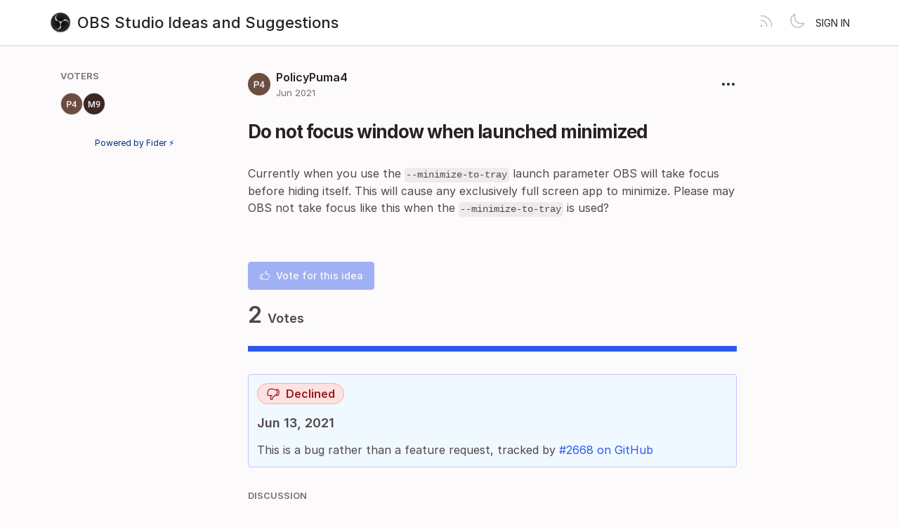

--- FILE ---
content_type: text/html; charset=utf-8
request_url: https://ideas.obsproject.com/posts/1447/do-not-focus-window-when-launched-minimized
body_size: 2675
content:
<!DOCTYPE html>
<html lang="en" dir="ltr" data-theme="light">
<head>
  <meta charset="utf-8"/>
  <meta name="viewport" content="width=device-width, initial-scale=1">
  <link rel="icon" href="https://ideas.obsproject.com/static/favicon/logos/c4ca4238a0b923820dcc509a6f75849b.png?size=64" sizes="64x64" type="image/png">
  <link rel="icon" href="https://ideas.obsproject.com/static/favicon/logos/c4ca4238a0b923820dcc509a6f75849b.png?size=192" sizes="192x192" type="image/png">
  <link rel="apple-touch-icon" href="https://ideas.obsproject.com/static/favicon/logos/c4ca4238a0b923820dcc509a6f75849b.png?size=180&bg=white" sizes="180x180" type="image/png">
  
  
    
      <link rel="stylesheet" href="https://ideas.obsproject.com/assets/css/common.ca25c41a7170e48bbacd.css" />
    
      <link rel="stylesheet" href="https://ideas.obsproject.com/assets/css/main.b58b945f665ed416287e.css" />
    
  
  
  
    <link rel=alternate title="OBS Studio Ideas and Suggestions: All Posts" type=application/atom+xml href="/feed/global.atom">
      
      <link rel=alternate title="Do not focus window when launched minimized: Comments" type=application/atom+xml href="/feed/posts/1447.atom">
      
  
  
    
      
      <link rel="preload" href="https://ideas.obsproject.com/assets/js/locale-en-client-json.ad7cd35cf2e84ad90430.js" as="script" />
    
  
    
      <link rel="preload" href="https://ideas.obsproject.com/assets/css/common.ca25c41a7170e48bbacd.css" as="style" /><link rel="preload" href="https://ideas.obsproject.com/assets/css/ShowPost-ShowPost-page.3e39e98f248e16a0d9e3.css" as="style" />
      <link rel="preload" href="https://ideas.obsproject.com/assets/js/common.99bf7000364c7978b6df.js" as="script" /><link rel="preload" href="https://ideas.obsproject.com/assets/js/ShowPost-ShowPost-page.9c6b8900791281c81ec0.js" as="script" />
    
  

  <title>Do not focus window when launched minimized · OBS Studio Ideas and Suggestions</title>
  <meta name="description" content="Currently when you use the `--minimize-to-tray` launch parameter OBS will take focus before hiding itself. This will cause any exclusively full screen" />
  <meta property="og:title" content="Do not focus window when launched minimized · OBS Studio Ideas and Suggestions" />
  <meta property="og:description" content="Currently when you use the `--minimize-to-tray` launch parameter OBS will take focus before hiding itself. This will cause any exclusively full screen" />
  <meta property="og:type" content="website" />
  <meta property="og:url" content="https://ideas.obsproject.com/posts/1447/do-not-focus-window-when-launched-minimized" />
  <meta property="og:image" content="https://ideas.obsproject.com/static/images/logos/c4ca4238a0b923820dcc509a6f75849b.png?size=200">
</head>
<body>
  
<noscript class="container page">
  <div class="mt-8">
    <h2 class="text-display2">Please enable JavaScript</h2>
    <p>This website requires JavaScript, please enable and reload the page.</p>
  </div>
</noscript>


  <div id="root"></div><div id="root-modal"></div><div id="root-toastify"></div>

  <script id="server-data" type="application/json">
     
  {"contextID":"CRw7CCJx9yToNI60YAkllFiwUXBVy1yB","description":"Currently when you use the `--minimize-to-tray` launch parameter OBS will take focus before hiding itself. This will cause any exclusively full screen","page":"ShowPost/ShowPost.page","props":{"attachments":[],"comments":[],"post":{"id":1447,"number":1447,"title":"Do not focus window when launched minimized","slug":"do-not-focus-window-when-launched-minimized","description":"Currently when you use the `--minimize-to-tray` launch parameter OBS will take focus before hiding itself. This will cause any exclusively full screen app to minimize. Please may OBS not take focus like this when the `--minimize-to-tray` is used?","createdAt":"2021-06-04T02:10:26.923621Z","user":{"id":3599,"name":"PolicyPuma4","role":"visitor","avatarURL":"https://ideas.obsproject.com/static/avatars/gravatar/3599/PolicyPuma4","status":"active"},"hasVoted":false,"votesCount":2,"commentsCount":0,"status":"declined","response":{"text":"This is a bug rather than a feature request, tracked by [#2668 on GitHub](https://github.com/obsproject/obs-studio/issues/2668)","respondedAt":"2021-06-13T11:42:19.983077Z","user":{"id":3,"name":"WizardCM","role":"collaborator","avatarURL":"https://ideas.obsproject.com/static/avatars/gravatar/3/WizardCM","status":"active"},"original":null},"tags":[]},"subscribed":false,"tags":[{"id":7,"name":"awaiting release","slug":"awaiting-release","color":"D5DBAD","isPublic":true},{"id":6,"name":"declined","slug":"declined","color":"CC0832","isPublic":true},{"id":1,"name":"discussion required","slug":"discussion-required","color":"B1FDF8","isPublic":true},{"id":10,"name":"good first project","slug":"good-first-project","color":"F11E84","isPublic":true},{"id":5,"name":"out of scope","slug":"out-of-scope","color":"FFA71A","isPublic":true},{"id":2,"name":"under consideration","slug":"under-consideration","color":"79937F","isPublic":true},{"id":3,"name":"workaround available","slug":"workaround-available","color":"ABCDEF","isPublic":true}],"votes":[{"user":{"id":3599,"name":"PolicyPuma4","avatarURL":"https://ideas.obsproject.com/static/avatars/gravatar/3599/PolicyPuma4"},"createdAt":"2021-06-04T02:10:26.930445Z"},{"user":{"id":2300,"name":"matoi974","avatarURL":"https://ideas.obsproject.com/static/avatars/gravatar/2300/matoi974"},"createdAt":"2021-06-05T23:15:26.035268Z"}]},"sessionID":"4HOYdE73gzgjgD45lW2GgaLRad62ItGX3JpwO9sHOdtp4Mxr","settings":{"allowAllowedSchemes":true,"assetsURL":"https://ideas.obsproject.com","baseURL":"https://ideas.obsproject.com","domain":"","environment":"production","googleAnalytics":"","hasLegal":false,"isBillingEnabled":false,"locale":"en","localeDirection":"ltr","mode":"single","oauth":[{"provider":"github","displayName":"GitHub","clientID":"35e82d8366216b4ece1d","url":"/oauth/github","callbackURL":"https://ideas.obsproject.com/oauth/github/callback","logoBlobKey":"","isCustomProvider":false,"isEnabled":true}],"postWithTags":false},"tenant":{"id":1,"name":"OBS Studio Ideas and Suggestions","subdomain":"default","invitation":"","welcomeMessage":"We'd love to hear what you're thinking about. What can we do better? This is the place for you to vote, discuss and share ideas.\n\n---\n\nFor technical issues and questions:\n* [OBS Help Portal](https://obsproject.com/help)\n* [Forums](https://obsproject.com/forum/)\n* [Discord](https://discord.gg/obsproject)\n* [IRC](https://obsproject.com/chat)\n\nWant to implement an idea?\n* [Development Guide](https://obsproject.com/wiki/Getting-Started-with-OBS-Studio-Development)\n* [OBS Github](https://github.com/obsproject)","cname":"","status":1,"locale":"en","isPrivate":false,"logoBlobKey":"logos/c4ca4238a0b923820dcc509a6f75849b.png","allowedSchemes":"","isEmailAuthAllowed":true,"isFeedEnabled":true,"preventIndexing":false},"title":"Do not focus window when launched minimized · OBS Studio Ideas and Suggestions"}

  </script>

  

    <script type="text/javascript" nonce="CRw7CCJx9yToNI60YAkllFiwUXBVy1yB">
      ;(function () {
        try {
          if (typeof window !== 'undefined' && window.localStorage) {
            const params = new URLSearchParams(window.location.search)
            let theme = "light"
            if ((params.has("theme") && params.get("theme") === "light") || params.get("theme") === "dark") {
              theme = params.get("theme")
              localStorage.setItem("theme", theme)
              params.delete("theme")
              const newUrl = `${window.location.pathname}?${params.toString()}`
              window.history.replaceState({}, "", newUrl)
            } else {
              theme = localStorage.getItem("theme") || "light"
            }

            if (theme == "light" || theme == "dark") {
              document.body.setAttribute("data-theme", theme)
            }
          }
        } catch (e) {
          document.body.setAttribute("data-theme", "light")
        }
      })()
    </script>

  
  
    
    <script src="https://ideas.obsproject.com/assets/js/runtime.fde4351fa9ddc1e20236.js" crossorigin="anonymous"></script>
    
    <script src="https://ideas.obsproject.com/assets/js/common.99bf7000364c7978b6df.js" crossorigin="anonymous"></script>
    
    <script src="https://ideas.obsproject.com/assets/js/vendor.b020d032dfe8b3771e33.js" crossorigin="anonymous"></script>
    
    <script src="https://ideas.obsproject.com/assets/js/markdown.19cd40a27c63c1ec129a.js" crossorigin="anonymous"></script>
    
    <script src="https://ideas.obsproject.com/assets/js/main.fcb33450401cc33fa2af.js" crossorigin="anonymous"></script>
    
  

   
    
  
</body>
</html>


--- FILE ---
content_type: text/javascript; charset=utf-8
request_url: https://ideas.obsproject.com/assets/js/ShowPost-ShowPost-page.9c6b8900791281c81ec0.js
body_size: 6711
content:
"use strict";(globalThis.webpackChunkfider=globalThis.webpackChunkfider||[]).push([[2314],{6158:(e,t,n)=>{n.d(t,{_:()=>o});var s=n(6540),a=n(6017);const o=(e={})=>{const{cacheKey:t,maxAttachments:n}=e,o=e.useLocalStorage?a.PP.local:a.PP.session,l=(0,s.useCallback)((()=>{if(!t)return[];const e=o.get(t);return e?JSON.parse(e):[]}),[t,o]),[r,c]=(0,s.useState)(l());(0,s.useEffect)((()=>{t&&o.set(t,JSON.stringify(r))}),[r,t,o]);const i=(0,s.useCallback)((e=>{c((t=>{if(e.remove){const n=t.find((t=>t.bkey===e.bkey));return n?n.upload?.content&&n.upload.content.length>0?t.filter((t=>t.bkey!==e.bkey)):t.map((t=>t.bkey===e.bkey?{...t,remove:!0}:t)):[...t,{...e,remove:!0}]}return n&&t.length>=n?(console.warn(`Maximum ${n} attachments allowed`),t):[...t,e]}))}),[n]),m=(0,s.useCallback)((e=>r.find((t=>t.bkey===e))?.upload?.content?.toString()??""),[r]),d=(0,s.useCallback)((()=>{c([]),t&&o.remove(t)}),[t,o]);return{attachments:r,setAttachments:c,handleImageUploaded:i,getImageSrc:m,clearAttachments:d}}},5751:(e,t,n)=>{n.r(t),n.d(t,{default:()=>U});var s=n(6540),a=n(5029),o=n(6017),l=n(4923),r=n(8045),c=n(7712),i=n(7614),m=n(6043),d=n(3103),u=n(4086),p=n(1376),h=n(4597),E=n(8879),g=n(6822),b=n(6158);const v=e=>{const t=(0,h.uE)(),n=(0,s.useRef)(null),[a,r]=(0,s.useState)(!1),[i,m]=(0,s.useState)(e.comment.content),[d,v]=(0,s.useState)(!1),{attachments:w,handleImageUploaded:x,getImageSrc:f}=(0,b._)({maxAttachments:2}),[k,y]=(0,s.useState)(e.comment.reactionCounts),C=(0,s.useRef)(null),[S,A]=(0,s.useState)(),N=e=>{null!=n.current&&n.current.contains(e.target)||(0,o.Dg)()};(0,s.useEffect)((()=>{if(e.highlighted)return document.addEventListener("mousedown",N),()=>{document.removeEventListener("mousedown",N)}}),[e.highlighted]);const z=()=>A(void 0),I=async()=>{v(!1)},F=t=>()=>{"copylink"===t?(window.location.hash=`#comment-${e.comment.id}`,(0,o.lW)(window.location.href).then((()=>o.me.success(c.Ru._({id:"showpost.comment.copylink.success"}))),(()=>o.me.error(c.Ru._({id:"showpost.comment.copylink.error"}))))):"edit"===t?(r(!0),z()):"delete"===t&&v(!0)},T=e.comment,L=!!T.editedAt&&!!T.editedBy&&s.createElement("span",{"data-tooltip":`This comment has been edited by ${T.editedBy.name} on ${(0,o.Yq)(t.currentLocale,T.editedAt)}`},"· edited"),$=(0,o.nJ)({"flex-grow rounded-md p-2 comment-area":!0,"bg-gray-100":!e.highlighted,"bg-gray-200":e.highlighted});return s.createElement("div",{id:`comment-${T.id}`},s.createElement(p.zt,{spacing:2,className:"c-comment flex-items-baseline"},s.createElement(u.aF.Window,{isOpen:d,onClose:I,center:!1,size:"small"},s.createElement(u.aF.Header,null,s.createElement(E.x6,{id:"modal.deletecomment.header"})),s.createElement(u.aF.Content,null,s.createElement("p",null,s.createElement(E.x6,{id:"modal.deletecomment.text",components:{0:s.createElement("strong",null)}}))),s.createElement(u.aF.Footer,null,s.createElement(u.$n,{variant:"danger",onClick:async()=>{(await o.o1.deleteComment(e.post.number,e.comment.id)).ok&&location.reload()}},s.createElement(E.x6,{id:"action.delete"})),s.createElement(u.$n,{variant:"tertiary",onClick:I},s.createElement(E.x6,{id:"action.cancel"})))),s.createElement("div",{className:"pt-4"},s.createElement(u.eu,{user:T.user})),s.createElement("div",{ref:n,className:$},s.createElement("div",{className:"mb-1"},s.createElement(p.zt,{justify:"between"},s.createElement(p.zt,null,s.createElement(u.xE,{user:T.user})," ",s.createElement("div",{className:"text-xs"},"· ",s.createElement(u.do,{locale:t.currentLocale,date:T.createdAt})," ",L)),!a&&s.createElement(u.ms,{position:"left",renderHandle:s.createElement(u.In,{sprite:l.A,width:"16",height:"16"})},s.createElement(u.ms.ListItem,{onClick:F("copylink")},s.createElement(E.x6,{id:"action.copylink"})),!!t.session.isAuthenticated&&(t.session.user.isCollaborator||e.comment.user.id===t.session.user.id)&&s.createElement(s.Fragment,null,s.createElement(u.ms.Divider,null),s.createElement(u.ms.ListItem,{onClick:F("edit")},s.createElement(E.x6,{id:"action.edit"})),s.createElement(u.ms.ListItem,{onClick:F("delete"),className:"text-red-700"},s.createElement(E.x6,{id:"action.delete"})))))),s.createElement("div",null,a?s.createElement(u.lV,{error:S},s.createElement(g.A,{field:"content",disabled:!t.session.isAuthenticated,initialValue:i,onChange:m,placeholder:T.content,maxAttachments:2,maxImageSizeKB:5120,onGetImageSrc:f,onImageUploaded:x}),s.createElement("div",{className:"mt-2"},s.createElement(u.$n,{size:"small",onClick:async()=>{const t=await o.o1.updateComment(e.post.number,e.comment.id,i,w);t.ok?location.reload():A(t.error)},variant:"primary"},s.createElement(E.x6,{id:"action.save"})),s.createElement(u.$n,{variant:"tertiary",size:"small",onClick:async()=>{r(!1),m(e.comment.content),z()}},s.createElement(E.x6,{id:"action.cancel"})))):s.createElement(s.Fragment,null,s.createElement(u.oz,{text:T.content,style:"full"}),s.createElement(u.LI,{reactions:k,emojiSelectorRef:C,toggleReaction:async t=>{const n=await o.o1.toggleCommentReaction(e.post.number,T.id,t);if(n.ok){const e=n.data.added;y((n=>{const s=[...n??[]],a=s.findIndex((e=>e.emoji===t));if(-1!==a){const t=e?s[a].count+1:s[a].count-1;0===t?s.splice(a,1):s[a]={...s[a],count:t,includesMe:e}}else e&&s.push({emoji:t,count:1,includesMe:!0});return s}))}}}))))))},w="CommentInput-Comment-Title-",x=e=>{const t=t=>`${t}${e.post.id}`,n=()=>o.PP.session.get(t(w)),a=(0,h.uE)(),[l,r]=(0,s.useState)(!1),[i,m]=(0,s.useState)(void 0),[d,v]=(0,s.useState)(!1),{attachments:x,handleImageUploaded:f,getImageSrc:k,clearAttachments:y}=(0,b._)({cacheKey:t("CommentInput-Comment-Attachments-"),maxAttachments:2});(0,s.useEffect)((()=>{v(!0)}),[]);const C=(0,s.useCallback)((e=>{o.PP.session.set(t(w),e)}),[]);return s.createElement(s.Fragment,null,s.createElement(u.M9,{isOpen:l,onClose:()=>r(!1)}),s.createElement(p.zt,{spacing:2,className:"c-comment-input",align:"start"},o.bq.session.isAuthenticated&&s.createElement(u.eu,{user:o.bq.session.user}),s.createElement("div",{className:"flex-grow bg-gray-100 rounded-md p-2"},s.createElement(u.lV,{error:i},o.bq.session.isAuthenticated&&s.createElement("div",{className:"mb-1"},s.createElement(u.xE,{user:o.bq.session.user})),d?s.createElement(s.Fragment,null,s.createElement(g.A,{field:"content",disabled:!o.bq.session.isAuthenticated,onChange:C,onFocus:()=>{a.session.isAuthenticated||r(!0)},initialValue:n(),placeholder:c.Ru._({id:"showpost.commentinput.placeholder",message:"Leave a comment"}),maxAttachments:2,maxImageSizeKB:5120,onGetImageSrc:k,onImageUploaded:f}),s.createElement(s.Fragment,null,s.createElement(u.$n,{variant:"primary",onClick:async()=>{m(void 0);const s=n(),a=await o.o1.createComment(e.post.number,s||"",x);a.ok?(y(),o.PP.session.remove(t(w)),location.reload()):m(a.error)},className:"mt-2"},s.createElement(E.x6,{id:"action.submit"})))):s.createElement("div",{className:"comment-input-placeholder p-2"},c.Ru._({id:"showpost.commentinput.placeholder",message:"Leave a comment"}))))))},f=e=>s.createElement(s.Fragment,null,s.createElement(p.Tk,{spacing:2,className:"c-comment-list mt-8"},s.createElement("span",{className:"text-category"},s.createElement(E.x6,{id:"label.discussion"})),s.createElement(p.Tk,{spacing:4,className:"c-comment-list"},e.comments.map((t=>s.createElement(v,{key:t.id,post:e.post,comment:t,highlighted:e.highlightedComment===t.id}))),s.createElement(x,{post:e.post}))));var k=n(3070),y=n(9902),C=n(2897),S=n.n(C),A=n(5042),N=n.n(A),z=new(S())({id:"heroicons-plus",use:"heroicons-plus-usage",viewBox:"0 0 24 24",content:'<symbol xmlns="http://www.w3.org/2000/svg" fill="none" viewBox="0 0 24 24" stroke-width="1.5" stroke="currentColor" class="size-6" id="heroicons-plus"><path stroke-linecap="round" stroke-linejoin="round" d="M12 4.5v15m7.5-7.5h-15" /></symbol>'});N().add(z);const I=z;var F=new(S())({id:"heroicons-check",use:"heroicons-check-usage",viewBox:"0 0 24 24",content:'<symbol xmlns="http://www.w3.org/2000/svg" fill="none" viewBox="0 0 24 24" stroke="currentColor" id="heroicons-check"><path stroke-linecap="round" stroke-linejoin="round" stroke-width="2" d="m5 13 4 4L19 7" /></symbol>'});N().add(F);const T=F,L=e=>{const t=(0,h.uE)(),[n,a]=(0,s.useState)(e.subscribed),l=async()=>{const t=n?o.o1.unsubscribe:o.o1.subscribe;(await t(e.post.number)).ok&&a(!n)};if(!t.session.isAuthenticated)return null;const r=n?s.createElement(u.$n,{className:"w-full text-gray-800 bg-white border border-gray-800 no-focus",onClick:l,disabled:t.isReadOnly},s.createElement(u.In,{sprite:T})," ",s.createElement("span",null,s.createElement(E.x6,{id:"label.following"}))):s.createElement(u.$n,{className:"w-full text-blue-600 bg-white border border-blue-600 no-focus",onClick:l,disabled:t.isReadOnly},s.createElement(u.In,{sprite:I}),s.createElement("span",null,s.createElement(E.x6,{id:"label.follow"})));return s.createElement(p.Tk,null,r)},$=e=>{const t=(0,h.uE)(),[n,l]=(0,s.useState)(e.votes),[r,c]=(0,s.useState)(e.post.hasVoted),[i,m]=(0,s.useState)(!1),d=a.nz.Get(e.post.status).closed||t.isReadOnly,g=r?s.createElement(E.x6,{id:"action.voted"}):s.createElement(E.x6,{id:"action.vote"}),b=r?T:y.A;return s.createElement(p.Tk,{spacing:4},s.createElement(u.M9,{isOpen:i,onClose:()=>m(!1)}),s.createElement("div",{className:"align-self-start"},s.createElement(u.$n,{variant:"primary",onClick:async()=>{if(!t.session.isAuthenticated)return void m(!0);const s=await o.o1.toggleVote(e.post.number);s.ok&&(l(s.data.voted?n+1:n-1),c(s.data.voted))},disabled:d,style:{minWidth:"180px"}},s.createElement(p.zt,{spacing:2,justify:"center",className:"w-full"},s.createElement(u.In,{sprite:b})," ",s.createElement("span",null,g)))),s.createElement(p.zt,{align:"center"},s.createElement("span",{className:"text-semibold text-2xl",style:{fontSize:"32px",minHeight:"48px"}},n),s.createElement("span",{className:"text-semibold text-lg"},1===n?"Vote":"Votes")))},_=e=>{const t=(0,h.uE)(),[n,l]=(0,s.useState)(""),[r,i]=(0,s.useState)(),m=a.nz.Get(e.post.status);return t.session.isAuthenticated&&t.session.user.isAdministrator&&!m.closed?s.createElement(u.aF.Window,{isOpen:e.showModal,onClose:e.onModalClose,center:!1,size:"large"},s.createElement(u.aF.Content,null,s.createElement(u.lV,{error:r},s.createElement(u.fs,{field:"text",onChange:l,value:n,placeholder:c.Ru._({id:"showpost.moderationpanel.text.placeholder",message:"Why are you deleting this post? (optional)"})},s.createElement("span",{className:"text-muted"},s.createElement(E.x6,{id:"showpost.moderationpanel.text.help",components:{0:s.createElement("strong",null)}}))))),s.createElement(u.aF.Footer,null,s.createElement(u.$n,{variant:"danger",onClick:async()=>{const t=await o.o1.deletePost(e.post.number,n);t.ok?(e.onModalClose(),o.gM.goHome()):t.error&&i(t.error)}},s.createElement(E.x6,{id:"action.delete"})),s.createElement(u.$n,{variant:"tertiary",onClick:e.onModalClose},s.createElement(E.x6,{id:"action.cancel"})))):null};var O=n(1882);const q=e=>{const[t,n]=(0,s.useState)(""),[l,r]=(0,s.useState)([]),[i,m]=(0,s.useState)();return(0,s.useEffect)((()=>{if(!t)return;const n=setTimeout((()=>{o.o1.searchPosts({query:t,limit:6}).then((t=>{if(t.ok){const n=e.exclude&&e.exclude.length>0?t.data.filter((t=>e.exclude&&-1===e.exclude.indexOf(t.number))):t.data;r(n)}}))}),500);return()=>{clearTimeout(n)}}),[t]),s.createElement(s.Fragment,null,s.createElement(u.pd,{field:"query",icon:O.A,placeholder:c.Ru._({id:"showpost.postsearch.query.placeholder",message:"Search original post..."}),value:t,onChange:n}),s.createElement("div",{className:"grid gap-2 grid-cols-1 lg:grid-cols-3"},l.map((t=>{return s.createElement(p.Tk,{onClick:(n=t,()=>{e.onChanged(n.number),m(n)}),className:"bg-gray-50 p-4 clickable border-2 rounded "+(i===t?"border-primary-base":""),key:t.id},s.createElement(p.zt,{className:"text-2xs"},s.createElement("span",null,"#",t.number)," ",s.createElement("span",null,"·")," ",s.createElement(u.AT,{status:a.nz.Get(t.status)})," ",s.createElement("span",null,"·")," ",s.createElement("span",null,s.createElement(E.x6,{id:"showpost.postsearch.numofvotes",values:{0:t.votesCount}}))),s.createElement("span",null,t.title));var n}))))};function R(e,t,n){return(t=function(e){var t=function(e){if("object"!=typeof e||!e)return e;var t=e[Symbol.toPrimitive];if(void 0!==t){var n=t.call(e,"string");if("object"!=typeof n)return n;throw new TypeError("@@toPrimitive must return a primitive value.")}return String(e)}(e);return"symbol"==typeof t?t:t+""}(t))in e?Object.defineProperty(e,t,{value:n,enumerable:!0,configurable:!0,writable:!0}):e[t]=n,e}class M extends s.Component{constructor(e){super(e),R(this,"submit",(async()=>{const e=await o.o1.respond(this.props.post.number,this.state);e.ok?location.reload():this.setState({error:e.error})})),R(this,"setStatus",(e=>{e&&this.setState({status:e.value})})),R(this,"setOriginalNumber",(e=>{this.setState({originalNumber:e})})),R(this,"setText",(e=>{this.setState({text:e})})),this.state={status:this.props.post.status,originalNumber:0,text:this.props.post.response?this.props.post.response.text:""}}render(){const e=a.nz.All.map((e=>{const t=`enum.poststatus.${e.value.toString()}`;return{value:e.value.toString(),label:c.Ru._(t,{message:e.title})}}));return s.createElement(u.aF.Window,{isOpen:this.props.showModal,onClose:this.props.onCloseModal,center:!1,size:"large"},s.createElement(u.aF.Content,null,s.createElement(u.lV,{error:this.state.error,className:"c-response-form"},s.createElement(u.l6,{field:"status",label:"Status",defaultValue:this.state.status,options:e,onChange:this.setStatus}),this.state.status===a.nz.Duplicate.value?s.createElement(s.Fragment,null,s.createElement(u.D0,null,s.createElement(q,{exclude:[this.props.post.number],onChanged:this.setOriginalNumber})),s.createElement(u.$f,{fields:["originalNumber"],error:this.state.error}),s.createElement("span",{className:"text-muted"},s.createElement(E.x6,{id:"showpost.responseform.message.mergedvotes"}))):s.createElement(u.fs,{field:"text",onChange:this.setText,value:this.state.text,minRows:5,placeholder:c.Ru._({id:"showpost.responseform.text.placeholder",message:"What's going on with this post? Let your users know what are your plans..."})}))),s.createElement(u.aF.Footer,null,s.createElement(u.$n,{variant:"primary",onClick:this.submit},s.createElement(E.x6,{id:"action.submit"})),s.createElement(u.$n,{variant:"tertiary",onClick:this.props.onCloseModal},s.createElement(E.x6,{id:"action.cancel"}))))}}const P=e=>{const[t,n]=(0,s.useState)(!1),[a,l]=(0,s.useState)(""),[r,i]=(0,s.useState)([]),[m,d]=(0,s.useState)([]),g=(0,h.uE)();(0,s.useEffect)((()=>{e.isOpen&&o.o1.listVotes(e.post.number).then((e=>{e.ok&&(i(e.data),d(e.data),n(!1))}))}),[e.isOpen]);const b=async()=>{e.onClose&&e.onClose()},v=e=>{const t=r.filter((t=>t.user.name.toLowerCase().indexOf(e.toLowerCase())>=0));l(e),d(t)};return s.createElement(u.aF.Window,{isOpen:e.isOpen,center:!1,onClose:b},s.createElement(u.aF.Content,null,t&&s.createElement(u.aH,null),!t&&s.createElement(s.Fragment,null,s.createElement(u.pd,{field:"query",icon:a?k.A:O.A,onIconClick:a?()=>{v("")}:void 0,placeholder:c.Ru._({id:"modal.showvotes.query.placeholder",message:"Search for users by name..."}),value:a,onChange:v}),s.createElement(p.Tk,{spacing:2,className:"h-max-5xl overflow-auto"},m.map((e=>s.createElement(p.zt,{key:e.user.id,justify:"between"},s.createElement(p.zt,null,s.createElement(u.eu,{user:e.user}),s.createElement(p.Tk,{spacing:0},s.createElement(u.xE,{user:e.user}),s.createElement("span",{className:"text-muted"},e.user.email))),s.createElement("span",{className:"text-muted"},s.createElement(u.do,{locale:g.currentLocale,date:e.createdAt}))))),0===m.length&&s.createElement("p",{className:"text-muted"},s.createElement(E.x6,{id:"modal.showvotes.message.zeromatches",values:{query:a},components:{0:s.createElement("strong",null)}}))))),s.createElement(u.aF.Footer,null,s.createElement(u.$n,{variant:"tertiary",onClick:b},s.createElement(E.x6,{id:"action.close"}))))},j=e=>{const t=(0,h.uE)(),[n,a]=(0,s.useState)(!1),l=t.session.isAuthenticated&&o.bq.session.user.isCollaborator,r=()=>{l&&a(!0)},c=e.post.votesCount-e.votes.length;return s.createElement(p.Tk,{spacing:4},s.createElement(P,{post:e.post,isOpen:n,onClose:()=>a(!1)}),!e.hideTitle&&s.createElement("span",{className:"text-category"},s.createElement(E.x6,{id:"label.voters"})),e.votes.length>0&&s.createElement(p.zt,{spacing:0,className:"gap-2"},s.createElement(u.GE,{users:e.votes.map((e=>e.user)),overlap:!1})),c>0&&s.createElement(u.$n,{variant:"tertiary",disabled:!l,size:"small",onClick:r},s.createElement(E.x6,{id:"showpost.votespanel.more",values:{extraVotesCount:c}})),e.votes.length>0&&0===c&&l&&s.createElement(u.$n,{variant:"tertiary",size:"small",disabled:!l,onClick:r},s.createElement(E.x6,{id:"showpost.votespanel.seedetails"})),0===e.votes.length&&s.createElement("span",{className:"text-muted"},s.createElement(E.x6,{id:"label.none"})))};var B=n(8984);const V=e=>{const t=(0,h.uE)(),n=t.session.isAuthenticated&&t.session.user.isCollaborator&&e.tags.length>0,[a,l]=(0,s.useState)(e.tags.filter((t=>e.post.tags.indexOf(t.slug)>=0)));return s.createElement(B.s,{tags:e.tags,selected:a,canEdit:n,selectionChanged:async t=>{await Promise.all([...t.filter((e=>!a.includes(e))).map((t=>o.o1.assignTag(t.slug,e.post.number))),...a.filter((e=>!t.includes(e))).map((t=>o.o1.unassignTag(t.slug,e.post.number)))]),l(t)},asLinks:!0})},H=(e,t)=>!!e.isCollaborator||e.id===t.user.id&&(0,o.fF)(t.createdAt)<=3600;function U(e){const[t,n]=(0,s.useState)(!1),[v,w]=(0,s.useState)(!1),[x,C]=(0,s.useState)(!1),[S,A]=(0,s.useState)(!1),[N,z]=(0,s.useState)(e.post.title),[I,F]=(0,s.useState)(e.post.description),{attachments:T,handleImageUploaded:O,getImageSrc:q}=(0,b._)({maxAttachments:3}),[R,P]=(0,s.useState)(void 0),[B,U]=(0,s.useState)(void 0),D=(0,h.uE)(),G=(0,s.useCallback)((t=>{const n=window.location.hash,a=/#comment-([0-9]+)/.exec(n);let l;if(null===a)l=void 0;else{const n=parseInt(a[1]);e.comments.map((e=>e.id)).includes(n)?l=n:(t?.cancelable?t.preventDefault():(0,o.Dg)(!0),o.me.error(s.createElement(E.x6,{id:"showpost.comment.unknownhighlighted",values:{id:n}})),l=void 0)}P(l)}),[e.comments]);(0,s.useEffect)((()=>(G(),window.addEventListener("hashchange",G),()=>{window.removeEventListener("hashchange",G)})),[G]),(0,s.useEffect)((()=>{o.PP.session.get("POST_CREATED_SUCCESS")&&(o.PP.session.remove("POST_CREATED_SUCCESS"),o.me.success(c.Ru._({id:"mysettings.notification.event.newpostcreated"})))}),[]);const W=e=>()=>{"copy"===e?(navigator.clipboard.writeText(window.location.href),o.me.success(s.createElement(E.x6,{id:"showpost.copylink.success"}))):"delete"===e?w(!0):"status"===e?A(!0):"edit"===e?n(!0):"feed"==e&&C(!0)};return s.createElement(s.Fragment,null,s.createElement(u.Y9,null),s.createElement("div",{id:"p-show-post",className:"page container"},s.createElement("div",{className:"p-show-post"},s.createElement("div",{className:"p-show-post__main-col"},s.createElement("div",{className:"p-show-post__header-col"},s.createElement(p.Tk,{spacing:8},s.createElement(p.zt,{justify:"between"},s.createElement(p.Tk,{align:"start"},!t&&s.createElement(p.zt,null,s.createElement(u.eu,{user:e.post.user}),s.createElement(p.Tk,{spacing:1},s.createElement(u.xE,{user:e.post.user}),s.createElement(u.do,{className:"text-muted",locale:o.bq.currentLocale,date:e.post.createdAt})))),s.createElement(u.IF,{isOpen:x,onClose:()=>C(!1),url:`${D.settings.baseURL}/feed/posts/${e.post.number}.atom`}),!t&&s.createElement(p.zt,null,s.createElement(u.ms,{position:"left",renderHandle:s.createElement(u.In,{sprite:l.A,width:"24",height:"24"})},s.createElement(u.ms.ListItem,{onClick:W("copy"),icon:r.A},s.createElement(E.x6,{id:"action.copylink"})),o.bq.session.tenant.isFeedEnabled&&s.createElement(u.ms.ListItem,{onClick:W("feed"),icon:i.A},s.createElement(E.x6,{id:"action.commentsfeed"})),o.bq.session.isAuthenticated&&H(o.bq.session.user,e.post)&&s.createElement(s.Fragment,null,s.createElement(u.ms.ListItem,{onClick:W("edit"),icon:m.A},s.createElement(E.x6,{id:"action.edit"})),o.bq.session.user.isCollaborator&&s.createElement(u.ms.ListItem,{onClick:W("status"),icon:d.A},s.createElement(E.x6,{id:"action.respond"}))),(()=>{const t=a.nz.Get(e.post.status);return!(!o.bq.session.isAuthenticated||!o.bq.session.user.isAdministrator||t.closed)})()&&s.createElement(u.ms.ListItem,{onClick:W("delete"),className:"text-red-700",icon:k.A},s.createElement(E.x6,{id:"action.delete"}))))),s.createElement("div",{className:"flex-grow"},t?s.createElement(u.lV,{error:B},s.createElement(u.pd,{field:"title",maxLength:100,value:N,onChange:z})):s.createElement(s.Fragment,null,s.createElement("h1",{className:"text-large text-break"},e.post.title))),s.createElement(_,{onModalClose:()=>w(!1),showModal:v,post:e.post}),o.bq.session.isAuthenticated&&o.bq.session.user.isCollaborator&&s.createElement(M,{onCloseModal:()=>A(!1),showModal:S,post:e.post}),s.createElement(p.Tk,null,t?s.createElement(u.lV,{error:B},s.createElement(g.A,{field:"description",onChange:e=>{F(e)},initialValue:I,disabled:!1,maxAttachments:3,maxImageSizeKB:5120,placeholder:c.Ru._({id:"newpost.modal.description.placeholder",message:"Tell us about it. Explain it fully, don't hold back, the more information the better."}),onImageUploaded:O,onGetImageSrc:q})):s.createElement(s.Fragment,null,e.post.description&&s.createElement(u.oz,{className:"description",text:e.post.description,style:"full"}),!e.post.description&&s.createElement("em",{className:"text-muted"},s.createElement(E.x6,{id:"showpost.message.nodescription"})))),s.createElement("div",{className:"mt-2"},s.createElement(V,{post:e.post,tags:e.tags})),s.createElement(p.Tk,{spacing:4},t?s.createElement(p.zt,null,s.createElement(u.$n,{variant:"primary",onClick:async()=>{const t=await o.o1.updatePost(e.post.number,N,I,T);t.ok?location.reload():U(t.error)},disabled:o.bq.isReadOnly},s.createElement(u.In,{sprite:y.A})," ",s.createElement("span",null,s.createElement(E.x6,{id:"action.save"}))),s.createElement(u.$n,{onClick:()=>{U(void 0),n(!1)},disabled:o.bq.isReadOnly},s.createElement(u.In,{sprite:k.A}),s.createElement("span",null,s.createElement(E.x6,{id:"action.cancel"})))):s.createElement(p.zt,{justify:"between",align:"start"},s.createElement($,{post:e.post,votes:e.post.votesCount}),s.createElement(L,{post:e.post,subscribed:e.subscribed})),s.createElement("div",{className:"border-4 border-blue-500"})),s.createElement(u.y2,{status:e.post.status,response:e.post.response}))),s.createElement("div",{className:"p-show-post__discussion_col"},s.createElement(f,{post:e.post,comments:e.comments,highlightedComment:R}))),s.createElement("div",{className:"p-show-post__action-col"},s.createElement(j,{post:e.post,votes:e.votes}),s.createElement(u.q9,{slot:"show-post",className:"mt-3"})))))}},3103:(e,t,n)=>{n.d(t,{A:()=>c});var s=n(2897),a=n.n(s),o=n(5042),l=n.n(o),r=new(a())({id:"heroicons-chat-alt-2",use:"heroicons-chat-alt-2-usage",viewBox:"0 0 24 24",content:'<symbol xmlns="http://www.w3.org/2000/svg" fill="none" viewBox="0 0 24 24" stroke="currentColor" id="heroicons-chat-alt-2"><path stroke-linecap="round" stroke-linejoin="round" stroke-width="2" d="M17 8h2a2 2 0 0 1 2 2v6a2 2 0 0 1-2 2h-2v4l-4-4H9a1.994 1.994 0 0 1-1.414-.586m0 0L11 14h4a2 2 0 0 0 2-2V6a2 2 0 0 0-2-2H5a2 2 0 0 0-2 2v6a2 2 0 0 0 2 2h2v4l.586-.586z" /></symbol>'});l().add(r);const c=r},4923:(e,t,n)=>{n.d(t,{A:()=>c});var s=n(2897),a=n.n(s),o=n(5042),l=n.n(o),r=new(a())({id:"heroicons-dots-horizontal",use:"heroicons-dots-horizontal-usage",viewBox:"0 0 24 24",content:'<symbol xmlns="http://www.w3.org/2000/svg" fill="none" viewBox="0 0 24 24" stroke="currentColor" id="heroicons-dots-horizontal"><path stroke-linecap="round" stroke-linejoin="round" stroke-width="2" d="M5 12h.01M12 12h.01M19 12h.01M6 12a1 1 0 1 1-2 0 1 1 0 0 1 2 0zm7 0a1 1 0 1 1-2 0 1 1 0 0 1 2 0zm7 0a1 1 0 1 1-2 0 1 1 0 0 1 2 0z" /></symbol>'});l().add(r);const c=r},6043:(e,t,n)=>{n.d(t,{A:()=>c});var s=n(2897),a=n.n(s),o=n(5042),l=n.n(o),r=new(a())({id:"heroicons-pencil-alt",use:"heroicons-pencil-alt-usage",viewBox:"0 0 24 24",content:'<symbol xmlns="http://www.w3.org/2000/svg" fill="none" viewBox="0 0 24 24" stroke="currentColor" id="heroicons-pencil-alt"><path stroke-linecap="round" stroke-linejoin="round" stroke-width="2" d="M11 5H6a2 2 0 0 0-2 2v11a2 2 0 0 0 2 2h11a2 2 0 0 0 2-2v-5m-1.414-9.414a2 2 0 1 1 2.828 2.828L11.828 15H9v-2.828l8.586-8.586z" /></symbol>'});l().add(r);const c=r},1882:(e,t,n)=>{n.d(t,{A:()=>c});var s=n(2897),a=n.n(s),o=n(5042),l=n.n(o),r=new(a())({id:"heroicons-search",use:"heroicons-search-usage",viewBox:"0 0 24 24",content:'<symbol xmlns="http://www.w3.org/2000/svg" fill="none" viewBox="0 0 24 24" stroke="currentColor" id="heroicons-search"><path stroke-linecap="round" stroke-linejoin="round" stroke-width="2" d="m21 21-6-6m2-5a7 7 0 1 1-14 0 7 7 0 0 1 14 0z" /></symbol>'});l().add(r);const c=r}}]);
//# sourceMappingURL=ShowPost-ShowPost-page.9c6b8900791281c81ec0.js.map